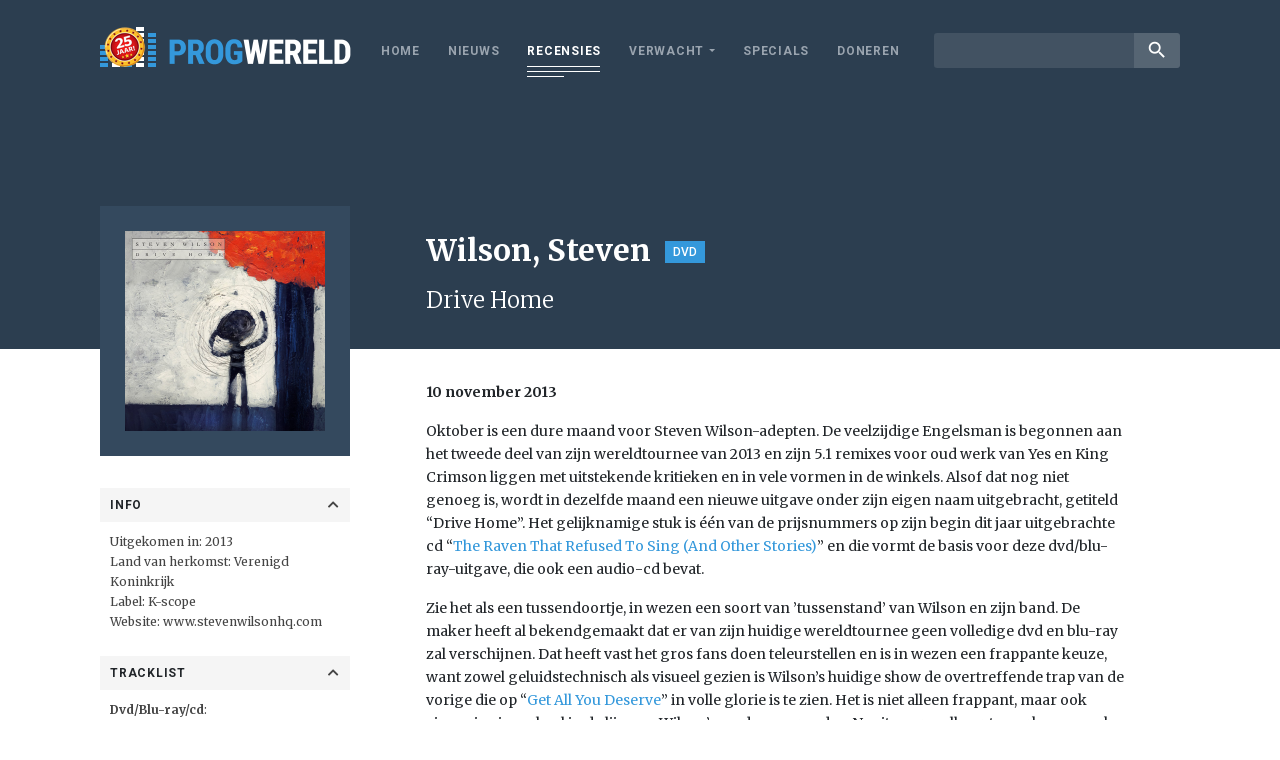

--- FILE ---
content_type: text/html; charset=utf-8
request_url: https://www.google.com/recaptcha/api2/aframe
body_size: 267
content:
<!DOCTYPE HTML><html><head><meta http-equiv="content-type" content="text/html; charset=UTF-8"></head><body><script nonce="RcEtHbXZx5nJ2BytK-ijTQ">/** Anti-fraud and anti-abuse applications only. See google.com/recaptcha */ try{var clients={'sodar':'https://pagead2.googlesyndication.com/pagead/sodar?'};window.addEventListener("message",function(a){try{if(a.source===window.parent){var b=JSON.parse(a.data);var c=clients[b['id']];if(c){var d=document.createElement('img');d.src=c+b['params']+'&rc='+(localStorage.getItem("rc::a")?sessionStorage.getItem("rc::b"):"");window.document.body.appendChild(d);sessionStorage.setItem("rc::e",parseInt(sessionStorage.getItem("rc::e")||0)+1);localStorage.setItem("rc::h",'1769777666911');}}}catch(b){}});window.parent.postMessage("_grecaptcha_ready", "*");}catch(b){}</script></body></html>